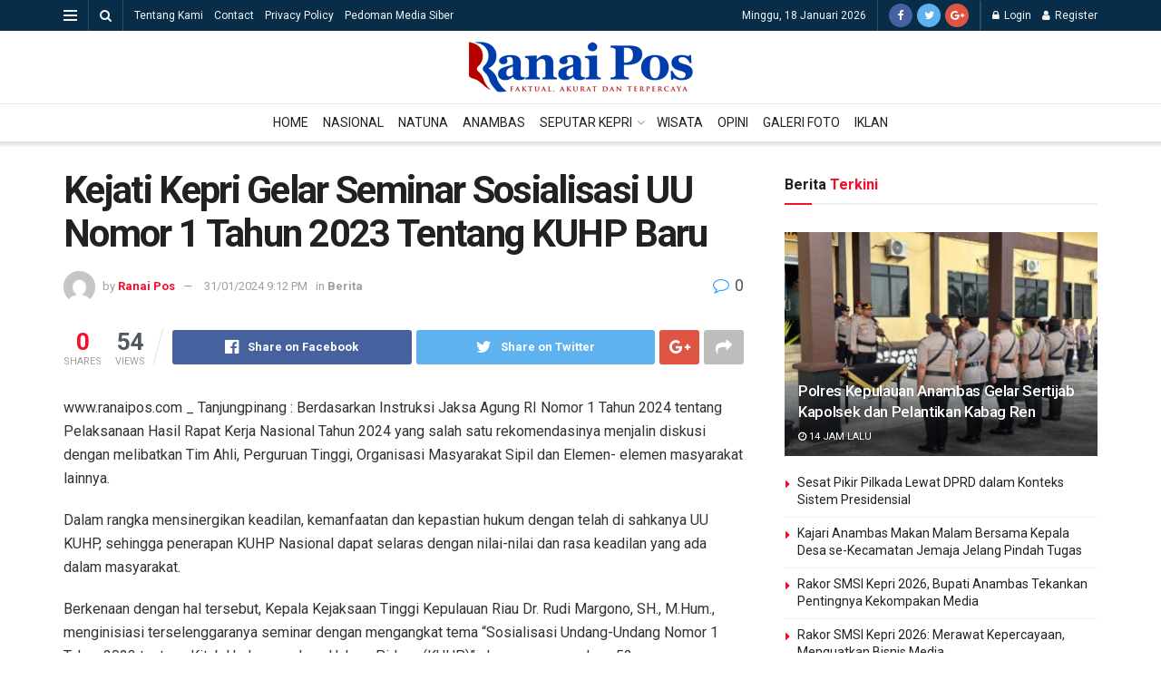

--- FILE ---
content_type: text/html; charset=utf-8
request_url: https://www.google.com/recaptcha/api2/aframe
body_size: 265
content:
<!DOCTYPE HTML><html><head><meta http-equiv="content-type" content="text/html; charset=UTF-8"></head><body><script nonce="T4w554QNoma02wiMz2bjvQ">/** Anti-fraud and anti-abuse applications only. See google.com/recaptcha */ try{var clients={'sodar':'https://pagead2.googlesyndication.com/pagead/sodar?'};window.addEventListener("message",function(a){try{if(a.source===window.parent){var b=JSON.parse(a.data);var c=clients[b['id']];if(c){var d=document.createElement('img');d.src=c+b['params']+'&rc='+(localStorage.getItem("rc::a")?sessionStorage.getItem("rc::b"):"");window.document.body.appendChild(d);sessionStorage.setItem("rc::e",parseInt(sessionStorage.getItem("rc::e")||0)+1);localStorage.setItem("rc::h",'1768749970687');}}}catch(b){}});window.parent.postMessage("_grecaptcha_ready", "*");}catch(b){}</script></body></html>